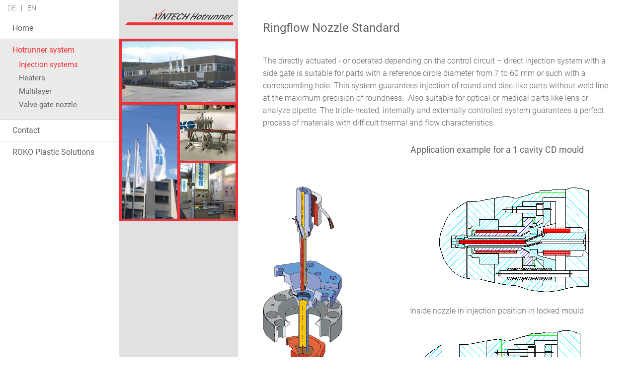

--- FILE ---
content_type: text/html; charset=utf-8
request_url: https://xintech-hotrunner.com/en/hotrunner-system/injection-systems/ringflow-nozzle.html
body_size: 2184
content:
<!DOCTYPE html>
<html lang="en">
<head>
<meta charset="utf-8">
<meta http-equiv="X-UA-Compatible" content="IE=edge">
<meta name="viewport" content="width=device-width, initial-scale=1">
<title>Ringflow nozzle / XINTECH Hotrunner - Friederich GmbH :: Pforzheim, Germany</title><meta name="description" content=""><meta name="robots" content="index, follow">  
<link rel="stylesheet" href="/resources/css/gridlex.min.css">
<link rel="stylesheet" href="/resources/css/master.css">
<script type="text/javascript" src="/resources/js/jquery-3.2.1.min.js"></script>
<script type="text/javascript" src="/resources/js/base.js"></script>
<link rel="stylesheet" href="/assets/addons/emailobfuscator/emailobfuscator.css?v=3.0.0"></head>
<body> 

<header>    
  <nav role="navigation" id="mainnavi" class="side-nav fixed">
    <div id="lang">
      <a href="/heisskanalsystem/anspritzsysteme/ringflow-duese-standard.html">DE</a><span>|</span>EN</div>          
    
	<ul>
		
    			<li><a href="/en/">Home</a>
		</li>
    			<li class="has-submenu current"><a href="/en/hotrunner-system.html">Hotrunner system</a>
				<ul class="sub-menu">
								<li class="current"><a href="/en/hotrunner-system/injection-systems.html">Injection systems</a></li>
								<li><a href="/en/hotrunner-system/heaters.html">Heaters</a></li>
								<li><a href="/en/hotrunner-system/multilayer.html">Multilayer</a></li>
								<li><a href="/en/hotrunner-system/valve-gate-nozzle.html">Valve gate nozzle</a></li>
				</ul>
		</li>
    			<li><a href="/en/contact.html">Contact</a>
		</li>
    			<li><a href="/en/roko-plastic-solutions.html">ROKO Plastic Solutions</a>
		</li>
		
	</ul> 
  </nav>
  <div id="toggleMenu">
    <svg class="icon icon-menu" xmlns="http://www.w3.org/2000/svg" viewBox="0 0 24 24">
    <path class="path1" d="M3 6h18v2.016h-18v-2.016zM3 12.984v-1.969h18v1.969h-18zM3 18v-2.016h18v2.016h-18z"></path>
    </svg>  
    <svg class="icon icon-cross" xmlns="http://www.w3.org/2000/svg" viewBox="0 0 24 24">
    <path class="path1" d="M19 4q0.43 0 0.715 0.285t0.285 0.715q0 0.422-0.289 0.711l-6.297 6.289 6.297 6.289q0.289 0.289 0.289 0.711 0 0.43-0.285 0.715t-0.715 0.285q-0.422 0-0.711-0.289l-6.289-6.297-6.289 6.297q-0.289 0.289-0.711 0.289-0.43 0-0.715-0.285t-0.285-0.715q0-0.422 0.289-0.711l6.297-6.289-6.297-6.289q-0.289-0.289-0.289-0.711 0-0.43 0.285-0.715t0.715-0.285q0.422 0 0.711 0.289l6.289 6.297 6.289-6.297q0.289-0.289 0.711-0.289z"></path>
    </svg>
  </div> 
</header> 
 
<main>
  <section id="pics">
    <div id="logo"><img src="/resources/logo2.png" alt="XINTECH Hotrunner - Friederich GmbH :: Pforzheim" title="ROKO Plastic Solutions - Friederich GmbH :: Pforzheim" height="auto" width="218"></div>
    <div id="keyvisual"><img src="/media/1.jpg" alt="XINTECH Hotrunner - Friederich GmbH :: Pforzheim, Germany" width="239"></div>    
  </section>
   
  <section id="content" class="reframe">
      <div class="grid">
  <div class="block col-12">
    <h1>Ringflow Nozzle Standard</h1>
<p>The directly actuated - or operated depending on the control circuit &ndash; direct injection system with a side gate is suitable for parts with a reference circle diameter from 7 to 60 mm or such with a corresponding hole. This system guarantees injection of round and disc-like parts without weld line at the maximum precision of roundness. &nbsp;Also suitable for optical or medical parts like lens or analyze pipette. The triple-heated, internally and externally controlled system guarantees a perfect process of materials with difficult thermal and flow characteristics.</p>
  </div>
</div>
<!-- Text + Bild -->
<div class="grid text-pic picfirst">
   <div class="col-8_sm-12 text-pic__text">
    <h2 style="text-align: center;">Application example for a 1 cavity CD mould</h2>
<p>&nbsp;</p>
<p><img style="display: block; margin-left: auto; margin-right: auto;" src="/media/ringflowzu.gif" alt="" width="377" height="211" /></p>
<p style="text-align: center;">Inside nozzle in injection position in locked mould</p>
<p><img style="display: block; margin-left: auto; margin-right: auto;" src="/media/ringflowoffen.gif" alt="" width="370" height="230" /></p>
<p style="text-align: center;">inside nozzle retracted in open mould</p>
   </div>
   <div class="col-4_sm-12 text-pic__pic">
       <figure><img src="/media/ringflow.gif" /></figure>
   </div>
</div>
 
    
    <footer>
      <div class="grid">    
    
        <div class="col-4_lg-6_sm-12"> 
          <p><strong>Friederich GmbH</strong><br />
          Gülichstraße 2<br />
          75179 Pforzheim (Germany)</p>  
        </div>  
           
        <div class="col-4_lg-6_sm-12">   
          <p>Tel. +49 7231 41544-0<br />
          Fax +49 7231 41544-10<br />
          <a href="javascript:decryptUnicorn(vasb|kvagrpu-ubgehaare.pbz)" target="_blank">info<span class=unicorn><span>_at_</span></span>xintech-hotrunner.com</a></p> 
        </div>    
           
        <div class="col-4_lg-12">   
          <p class="meta"><a href="/en/legal-note.html">Legal Note</a> | <a href="/media/agb.pdf" target="_blank">Terms & Conditions</a> | <a href="/en/data-protection.html">Data protection</a></p>  
        </div>

      </div> 
    </footer>	
  </section>    	
</main>

<div id="sidenav-overlay"></div>	
<script src="/assets/addons/emailobfuscator/emailobfuscator.js?v=3.0.0"></script></body>
</html>

--- FILE ---
content_type: text/css
request_url: https://xintech-hotrunner.com/resources/css/master.css
body_size: 3438
content:
/* roboto-300 - latin */
@font-face {
  font-family: 'Roboto';
  font-style: normal;
  font-weight: 300;
  src: local(''),
       url('webfonts/roboto-v30-latin-300.woff2') format('woff2'), /* Chrome 26+, Opera 23+, Firefox 39+ */
       url('webfonts/roboto-v30-latin-300.woff') format('woff'); /* Chrome 6+, Firefox 3.6+, IE 9+, Safari 5.1+ */
}
/* roboto-regular - latin */
@font-face {
  font-family: 'Roboto';
  font-style: normal;
  font-weight: 400;
  src: local(''),
       url('webfonts/roboto-v30-latin-regular.woff2') format('woff2'), /* Chrome 26+, Opera 23+, Firefox 39+ */
       url('webfonts/roboto-v30-latin-regular.woff') format('woff'); /* Chrome 6+, Firefox 3.6+, IE 9+, Safari 5.1+ */
}


 /* ---------------------------------------------------------
   Basisgestaltung und Layoutbereiche
   ---------------------------------------------------------*/
article,
aside,
details,
figcaption,
figure,
footer,
header,
hgroup,
main,
nav,
section,
summary {
  display: block;
}
* {
	margin:0;
	padding:0;
}
html {
  font-family:  'Roboto', Arial, sans-serif;
  font-size: 62.5%;
  -ms-text-size-adjust: 100%; /* Prevent iOS text size adjust after orientation change */
  -webkit-text-size-adjust: 100%;
  background-color:#fff;
}
body {
  display: flex;
  min-height: 100vh;
  flex-direction: column;
  font-size: 16px; font-size: 1.6rem;
  font-weight:300;
  color: #626262;
  min-width: 320px;
  margin: 0 auto;
}

*, *:before, *:after {
	box-sizing         : border-box;
	-moz-box-sizing    : border-box;
	-webkit-box-sizing : border-box;
}


TABLE, TR, TD, TH {
  font-family:  'Roboto', Arial, sans-serif;
  font-size: 18px; font-size: 1.8rem;
  font-weight:300;
	vertical-align:top;
	border-spacing: 0px;
	border-style: none;
	border-collapse: collapse;
}
TEXTAREA {
  font-family:  'Roboto', Arial, sans-serif;
  font-size: 14px; font-size: 1.4rem;
  font-weight:300;
}

A {
  color:#f13237;
  text-decoration:none;
  outline: 0;
}


A IMG,
IMG {
	border:0;
}
B, STRONG {font-weight:400;}

P {
  margin-bottom:25px;
  line-height:1.6em;
}

code, kbd, pre, samp {
    font-family: Menlo, Consolas, Monaco, 'Andale Mono', 'Ubuntu Mono', monospace;
    font-size: 1.2rem;
}

H1,H2,H3,H4,H5,H6 {
  color:#626262;
  font-weight:400;
}
H1 {
  font-size:24px;font-size: 2.4rem;
  line-height:1.2;
  margin-bottom:40px;
}
H2 {
  font-size:18px;font-size: 1.8rem;
  margin-bottom:16px;
}
H3 {
  font-size:16px;font-size: 1.6rem;
  margin-bottom:10px;
}
H4 {
  font-size:16px;font-size: 1.6rem;
  margin-bottom:5px;
}

.sep, hr {
  display: block;
  width:100%;
  margin-top: 25px;
  border: 0;
  border-top-width: 0px;
  border-top-style: none;
  border-top-color: currentcolor;
  border-top: 1px solid #ccc;
  padding-bottom: 30px;
  clear: both;
}

.flexcon {display:flex;}

.float-left {float:left;}
.float-right {float:right;}
.text-right {text-align:right;}
.img-float-left {float:left;margin:3px 20px 20px 0;}
.img-float-right {float:right;margin:3px 0 20px 20px;}

/* Elemente verstecken */
.hideme {
  display:none;
}

/* Clearfix */
.clearfix:after {
	content    : ".";
	display    : block;
	clear      : both;
	font-size  : 0;
	height     : 0;
	visibility : hidden;
}
.clear { clear: both; }

::-moz-selection {
  color:#fff;
	background: #bdbdbd;
	text-shadow: none;
}
::selection {
  color:#fff;
	background: #bdbdbd;
	text-shadow: none;
}

.reframe {max-width: 900px;  padding: 0 50px; position:relative; }
/* overwrite gridlex */
[class~="col"],
[class*="col-"],
[class*="col_"] {
  padding: 0 12px 1em;}

[class*="grid-"], [class*="grid_"], [class~="grid"] {
  margin: 0 -12px;
}

MAIN {
  margin-left: 240px;
}

/* HEADER */
HEADER[role="banner"] {
  position:relative;
  z-index:1001;
}

#logo {
  display: flex;
  align-items: center;
  justify-content: center;
  height:78px;
  padding-bottom:8px;
}

#toggleMenu {
  display:none;
  position:absolute;
  right:20px;
  top:20px;
  height:40px;
  width:40px;
  padding-top:3px;
  text-align:center;
  background-color:#f13237;
  border-radius:2px;
  cursor:pointer;
  z-index:1000;
}

/*svg*/
.icon {
  display: inline-block;
  width: 1em;
  height: 1em;
  stroke-width: 0;
  stroke: currentColor;
  fill: currentColor;
  vertical-align:middle;
}
.icon-menu {
  font-size:35px; font-size:3.5rem;
  color:#fff;
}
.icon-cross {
  font-size:35px; font-size:3.5rem;
  color:#fff;
  margin-left:2px;
}



/* SIDEBAR */
.side-nav {
  position: absolute;
  width: 240px;
  left: 0;
  top: 0;
  margin: 0;
  height: 100%;
  height: calc(100% );
  height: -moz-calc(100%);
  background-color: #fff;
  z-index: 999;
  overflow-y: auto;
}

.openNav .side-nav {
  overflow: auto;
  left: 240px;
}

#sidenav-overlay {
  position: fixed;
  top: 0;
  left: 0;
  height: 120vh;
  background-color: rgba(0,0,0,0.7);
  z-index: 997;
  opacity:0;
  transition:opacity 0.2s ease-out;
}
.openNav #sidenav-overlay {
  right: 0;
  opacity:1;
}

/* NAVIGATION */
#mainnavi { padding-top:35px; }
.side-nav li {
  float: none;
  border-bottom:1px solid #ccc;
  transition:background-color 0.3s ease-out;
}
.side-nav.fixed li:hover {
  background-color: rgba(204,204,204, 0.2);
}
.side-nav.fixed li.current {
  background-color: rgba(204,204,204, 0.4);
}
.side-nav.fixed li:first-child.current {
  background-color: transparent;
}
.side-nav.fixed li a {
  padding: 12px 25px;
  font-size: 1.6rem;font-size: 16px;
}
.side-nav li > a {
  color:#626262;
  display: block;
  font-weight: 400;
}
.side-nav li.current > a {
  color:#f13237;
  font-weight:400;
}
.side-nav.fixed li:hover.current {
  background-color: rgba(204,204,204, 0.4);
}


/* subnav */
#mainnavi ul li > ul {
  display: block;
  list-style: none;
  margin:-10px 0 20px;
}
#mainnavi ul li.current ul.sub-menu {
  display: block;
}
#mainnavi ul ul > li {
  border:0;
  background-color:transparent;
}
#mainnavi ul ul > li:hover {
    background-color: transparent;
}

#mainnavi ul ul > li > a {
  padding: 9px 0 0 38px;
  font-size: 1.5rem;font-size: 15px;
  color:#626262;
}
#mainnavi ul ul > li a:hover {
  color:#f13237;
}

#mainnavi ul ul > li.current a {
  color:#f13237;
}


/* MAIN */
MAIN {
  display: flex;
  min-height: 100vh;
}

#pics  {
  background-color:#e1e1e1;
}
#pics IMG {
  display:block;
}

#content {
  flex:2;
  padding-top:42px;
}

#content DIV P:last-child  {
  margin-bottom: 0;
}

#content IMG, MAIN FIGURE IMG {
  display:block;
  max-width: 100%;
  height: auto;
}
FIGURE.float-left {
  float: left;
  margin: 8px 35px 15px 0;
}
FIGURE.float-right {
  float: right;
  margin: 8px 0 15px 35px;
}
ul:not(.browser-default) {
  padding-left: 0;
  list-style-type: none;
}
ul:not(.browser-default) > li {
  list-style-type: none;
}
#content UL {
  margin:0 0 25px 20px;
  list-style-type: square;
}
#content OL {
  margin:0 0 25px 20px;
}
#content LI {
  padding-left: 5px;
  margin-bottom:10px;
  list-style-type: square;
}

#language {
  margin:15px 0;
}
#language IMG {
  display:inline-block;
}

#lang {
  position:absolute;
  left:15px;
  top:8px;
  font-size:14px;font-size: 1.4rem;
  z-index:1001;
}
#lang A {
  color:#979797;
}
#lang SPAN {
  margin: 0 10px;
  font-weight: 300;
}

.block {clear:both;}

FIGURE.caption {
  display: flex;
  align-items: center;
  float:right;
  margin-bottom:25px;
}

.caption IMG {
  order: 2;
}
.caption FIGCAPTION {
  order: 1;
  max-width:150px;
  height:100%;
  padding-right:15px;
  text-align:right;
  vertical-align:middle;
  font-weight:400;
  font-size:13px;font-size: 1.3rem;
  color:#018BBA;
}

.news-end P { padding-bottom:12px; border-bottom:1px solid #ccc;}
.news-end:last-child P { padding-bottom:0; border-bottom:0;}

IFRAME {
  width: 100%;
  height: 400px;
  margin-bottom: 20px;
}


/* TEASER */
.teaser {
  position: relative;
  display: flex !important;
  align-items: center;
  justify-content: center;
  padding-bottom:60px;
  margin-bottom: 50px;
}
.teaser FIGURE IMG {
  width:50% !important;
  height:auto !important;
  margin: 0 auto;
}
.teaser FIGURE FIGCAPTION {
  position: absolute;
  left:0;bottom:0;
  text-align: center;
  width:100% !important;
  font-size: 1.4rem; 
}
.teaser  A {
  color:#626262;
}
.teaser A:hover {
  color:#f13237;
}



/* TEXT + BILD */
.picfirst .text-pic__pic {
  order:1;
}
.picfirst .text-pic__text {
  order:2;
}
.text-pic {
  display: flex;
  align-items: center;
  margin-top: 15px;
  margin-bottom: 30px;
}


/* FOOTER */
FOOTER {
  border-top: 1px solid #ccc;
  font-size:15px;font-size: 1.5rem;
  padding-top:27px;
  margin-top:15px;
}

FOOTER A {
  color:#626262;
}
FOOTER P {
  margin-bottom:10px;
}

FOOTER .grid DIV:last-child {
  text-align:right;
}



/* ---------------------------------------------------------
   @media
   ---------------------------------------------------------*/

@media screen and  (max-width: 1280px) {

  FOOTER .grid DIV:last-child {
    text-align:left;
  }

}

/* ---------------------------------------------------------*/
@media screen and  (max-width: 1024px) {

  header, main, footer {
    margin-left: 0;
  }

  #toggleMenu {
    display:block;
  }
  #toggleMenu .icon-cross { display:none; }
  .openNav #toggleMenu .icon-cross { display:block; }   /*svg*/
  .openNav #toggleMenu .icon-menu { display:none; }  /*svg*/

  .side-nav {
    position: fixed;
    transition:left 0.3s ease-out;
  }
  .side-nav.fixed {left: -310px;}
  .openNav .side-nav {
    overflow: auto;
    left: 0;
  }

  H1 {padding-right:60px;}

  .reframe {padding:0 25px;}

  ul.table-of-contents {
    position:relative;
  }

  FOOTER {
    left:15px;
  }


}

/* ---------------------------------------------------------*/
@media screen and  (max-width: 768px) {

  #pics {width:220px;}
  #pics IMG {width:100%;height:auto;}
  
  #logo IMG {width:200px;}

  FIGURE.float-left { margin: 0 0 40px;float: none;width:100%;}
  FIGURE.float-right { margin: 0 0 40px;float: none;width:100%;}

  .picfirst .text-pic__pic {
    order:2;
  }
  .picfirst .text-pic__text {
    order:1;
  }

}


/* ---------------------------------------------------------*/
@media screen and  (max-width: 576px) {

  #toggleMenu {
    top:0; right:0;
    height:50px;
    width:50px;
    border-radius:0;
    padding-top:7px;
  }

  .icon-cross {margin-left:8px;}

  H1 {padding-right:10px;}

  .reframe {padding:0 12px;}

  #pics {
    position: absolute;
    left:0;right:0;
    top:0;
    height:50px;
    width:100%;
    overflow:hidden;
  }

  #keyvisual {display:none;}

  #pics IMG {
    height:50px;
    width:auto;
    margin-left:-3px;
  }
  
  #logo {
    justify-content: flex-start;
    height:50px;
    padding:0 0 5px 10px;
  }
  #logo IMG {height:29px;width:200px;}

  #content {
    width:100%;
    padding-top: 70px;
  }

}

/* Ende @media */
/* ---------------------------------------------------------*/

/* END */


--- FILE ---
content_type: text/javascript
request_url: https://xintech-hotrunner.com/resources/js/base.js
body_size: 217
content:
$(document).ready(function() {    

 /*** window scroll ***/
  
  $("a[href^='#']").on("click", function(e) {
    e.preventDefault();
    $("a[href^='#']").removeClass("active"); 
    $("html, body").animate({
      scrollTop: $($(this).attr("href")).offset().top
    }, 500, 'swing');
    $(this).addClass("active");
  });
 
    
// navi   
  $("#toggleMenu").click(function(){
     
    if($("html").hasClass("openNav")) {   
      $("html").removeClass("openNav");
    } else { 
      $("html").removeClass().addClass("openNav");
    }
  });  
   
    
});  
